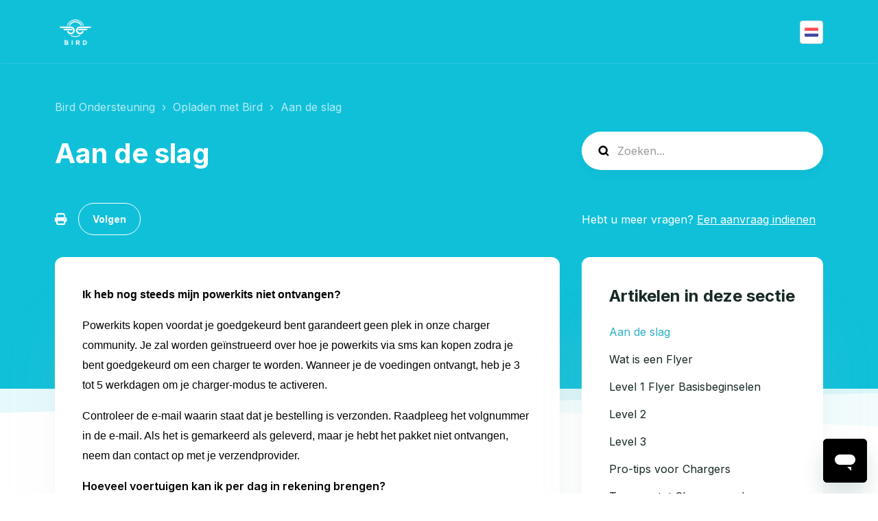

--- FILE ---
content_type: text/html; charset=utf-8
request_url: https://help.bird.co/hc/nl/articles/360015872951-Aan-de-slag
body_size: 11752
content:
<!DOCTYPE html>
<html dir="ltr" lang="nl">
<head>
  <meta charset="utf-8" />
  <!-- v26878 -->


  <title>Aan de slag &ndash; Bird Ondersteuning</title>

  

  <meta name="description" content="Ik heb nog steeds mijn powerkits niet ontvangen? Powerkits kopen voordat je goedgekeurd bent garandeert geen plek in onze charger..." /><meta property="og:image" content="https://help.bird.co/hc/theming_assets/01JEY63F4SA7EWXNX7FGW2SEHR" />
<meta property="og:type" content="website" />
<meta property="og:site_name" content="Bird Ondersteuning" />
<meta property="og:title" content="Aan de slag" />
<meta property="og:description" content="Ik heb nog steeds mijn powerkits niet ontvangen?
Powerkits kopen voordat je goedgekeurd bent garandeert geen plek in onze charger community. Je zal worden geïnstrueerd over hoe je powerkits via sms..." />
<meta property="og:url" content="https://help.bird.co/hc/nl/articles/360015872951-Aan-de-slag" />
<link rel="canonical" href="https://help.bird.co/hc/nl/articles/360015872951-Aan-de-slag">
<link rel="alternate" hreflang="de" href="https://help.bird.co/hc/de/articles/360015872951-Erste-Schritte">
<link rel="alternate" hreflang="en" href="https://help.bird.co/hc/en-us/articles/360015872951-Getting-Started">
<link rel="alternate" hreflang="en-gb" href="https://help.bird.co/hc/en-gb/articles/360015872951-Getting-Started-FAQ-s">
<link rel="alternate" hreflang="en-us" href="https://help.bird.co/hc/en-us/articles/360015872951-Getting-Started">
<link rel="alternate" hreflang="es" href="https://help.bird.co/hc/es/articles/360015872951-C%C3%B3mo-comenzar-Preguntas-frecuentes">
<link rel="alternate" hreflang="es-es" href="https://help.bird.co/hc/es-es/articles/360015872951-PREGUNTAS-FRECUENTES-para-empezar">
<link rel="alternate" hreflang="es-mx" href="https://help.bird.co/hc/es-mx/articles/360015872951-C%C3%B3mo-comenzar-Preguntas-frecuentes">
<link rel="alternate" hreflang="fr" href="https://help.bird.co/hc/fr/articles/360015872951-D%C3%A9marrer">
<link rel="alternate" hreflang="he" href="https://help.bird.co/hc/he/articles/360015872951-%D7%90%D7%99%D7%9A-%D7%9E%D7%AA%D7%97%D7%99%D7%9C%D7%99%D7%9D">
<link rel="alternate" hreflang="it" href="https://help.bird.co/hc/it/articles/360015872951-Domande-frequenti-Guida-introduttiva">
<link rel="alternate" hreflang="nl" href="https://help.bird.co/hc/nl/articles/360015872951-Aan-de-slag">
<link rel="alternate" hreflang="nl-be" href="https://help.bird.co/hc/nl-be/articles/360015872951-Veelgestelde-vragen-Aan-de-slag">
<link rel="alternate" hreflang="pl" href="https://help.bird.co/hc/pl/articles/360015872951-Pierwsze-kroki">
<link rel="alternate" hreflang="pt" href="https://help.bird.co/hc/pt/articles/360015872951-FAQs-sobre-como-come%C3%A7ar">
<link rel="alternate" hreflang="pt-br" href="https://help.bird.co/hc/pt-br/articles/360015872951-Perguntas-Frequentes-Como-come%C3%A7ar">
<link rel="alternate" hreflang="x-default" href="https://help.bird.co/hc/en-us/articles/360015872951-Getting-Started">

  <link rel="stylesheet" href="//static.zdassets.com/hc/assets/application-f34d73e002337ab267a13449ad9d7955.css" media="all" id="stylesheet" />
  <link rel="stylesheet" type="text/css" href="/hc/theming_assets/1957940/114094143232/style.css?digest=40720014537748">

  <link rel="icon" type="image/x-icon" href="/hc/theming_assets/01JEY63F4SA7EWXNX7FGW2SEHR">

    

  <script src="/hc/theming_assets/01JECA6RTWW8FZMYRCMGG9SHXJ"></script>

<script>
<!--  Hide default forms dropdown on the form selection page -->

  window.addEventListener('load', () => {
    const defaultForm = document.querySelector('.lt-new-request-form--form');
    const urlParts = window.location.href.split('/');
    const isFormSubmitted = urlParts[urlParts.length - 1]  === 'requests';
    const hasTicketFormId = window.location.href.indexOf('?ticket_form_id') > -1;

    if (defaultForm && (hasTicketFormId || isFormSubmitted)) {
      defaultForm.classList.remove('is-hidden');
    }
  })

</script>

<meta name="viewport" content="width=device-width, initial-scale=1.0" />
<link rel="preconnect" href="https://fonts.gstatic.com" />






















  <link href="https://fonts.googleapis.com/css2?family=Inter:ital,wght@0,400;0,600;0,700;1,400;1,600;1,700&display=swap"
      rel="stylesheet">











































































  <link href="https://fonts.googleapis.com/css2?family=Inter:ital,wght@0,400;0,600;0,700;1,400;1,600;1,700&display=swap"
      rel="stylesheet">






















































<link rel="stylesheet" href="https://cdnjs.cloudflare.com/ajax/libs/font-awesome/6.2.0/css/all.min.css" integrity="sha512-xh6O/CkQoPOWDdYTDqeRdPCVd1SpvCA9XXcUnZS2FmJNp1coAFzvtCN9BmamE+4aHK8yyUHUSCcJHgXloTyT2A==" crossorigin="anonymous" referrerpolicy="no-referrer" />
<link rel="stylesheet" href="//cdn.jsdelivr.net/gh/highlightjs/cdn-release@10.7.2/build/styles/github.min.css">
<link rel="stylesheet" href="/hc/theming_assets/01JECA01BB8CAX5XZ45YPAR2SJ">

<style>
  .lt-hero-unit__decor {
    display: block;
  }
</style>

<script src="//cdn.jsdelivr.net/npm/jquery@3.6.0/dist/jquery.min.js"></script>
<script src="//cdn.jsdelivr.net/gh/highlightjs/cdn-release@10.7.2/build/highlight.min.js"></script>
<link
  rel="stylesheet"
  href="https://cdn.jsdelivr.net/npm/@fancyapps/ui@5.0/dist/fancybox/fancybox.css"
/>
<script src="https://cdn.jsdelivr.net/npm/@fancyapps/ui@5.0/dist/fancybox/fancybox.umd.js"></script>


<script>
  window.LotusConfig = {  
  icons: {
    default: "",
  }
 };
  LotusConfig.css = {
    activeClass: 'is-active',
    hiddenClass: 'is-hidden'
  };
    LotusConfig.signedIn = false;
  LotusConfig.infoTitle =  "";
  LotusConfig.successTitle =  "";
  LotusConfig.warningTitle =  "";
  LotusConfig.dangerTitle =  "";


  LotusConfig.signedIn = false;
</script>
<script defer src="https://cdn.jsdelivr.net/npm/alpinejs@3.x.x/dist/cdn.min.js"></script>
<script>
  document.addEventListener("alpine:init", () => {
    Alpine.store('mobileMenu', {
      isOpen: false,
    });
  });
</script>
<script src="/hc/theming_assets/01JECA007BTT25V4K960304EKX"></script>
<script src="/hc/theming_assets/01JEC9ZZQF4FYQVZNV6Y0SH551"></script>
<script src="/hc/theming_assets/01JECA010HX6XQVF7JXWHE3VE0"></script>
<script defer src="/hc/theming_assets/01JECA00WQC3EG72WEATKGT66Z"></script>
<script src="/hc/theming_assets/01JECA009A8YNRTDP0JJ22NKV6"></script>
<script src="/hc/theming_assets/01JECA01DV9CN5KRCCY0Q9Z3N7"></script>
<script src="/hc/theming_assets/01JEC9ZZ84E03GX6F4825795NK"></script>
<script src="/hc/theming_assets/01JECA00GQ7D1C618ZB337NZN2"></script>
<script src="/hc/theming_assets/01JECA01DRV47DNW0VPRZPM7EX"></script>
<script src="/hc/theming_assets/01JEC9ZZTH1YSSEENP1NZH2W4K"></script>
<script src="/hc/theming_assets/01JECA6SQ19HPG2SYRSG8N9M9P"></script>


  
</head>
<body class="community-enabled">
  
  
  

  <a class="lt-skip-navigation" tabindex="1" href="#main-content">Overslaan en naar hoofdcontent gaan</a>
<div class="lt-layout">

  <header class="lt-topbar lt-container lt-pb-4 lt-pt-7 lt-py-lg-3 lt-d-print-none" data-topbar>
    <div class="lt-container-inner lt-topbar__wrap lt-d-flex lt-align-items-center lt-justify-content-between lt-w-100 lt-position-relative">
      <div class="lt-d-flex lt-align-items-center">
        <a title="Start" href="/hc/nl">
        <img class="lt-topbar__logo" src="/hc/theming_assets/01JEY63F4SA7EWXNX7FGW2SEHR" alt="Logo">
        </a>
        
      </div>

      <button class="lt-menu-toggle" aria-label="Navigatiemenu in- en uitschakelen" aria-controls="user-nav" type="button"
        x-data="{}" x-bind:aria-expanded="$store.mobileMenu.isOpen" x-bind:class="{'is-active': $store.mobileMenu.isOpen}"
        x-on:click="$store.mobileMenu.isOpen = !$store.mobileMenu.isOpen"
        x-on:keydown.escape="$store.mobileMenu.isOpen = false">
        <span></span>
      </button>

      <nav
        class="lt-topbar__controls lt-d-flex lt-flex-column lt-align-items-start lt-flex-lg-row lt-justify-content-lg-end lt-flex-lg-grow-1 lt-align-items-lg-center"
        id="user-nav" x-data="{}" x-bind:aria-expanded="$store.mobileMenu.isOpen"
        x-bind:class="{'is-active': $store.mobileMenu.isOpen}" x-on:keydown.escape="$store.mobileMenu.isOpen = false">
        <div class="lt-topbar__main-nav lt-flex-lg-grow-1 lt-justify-content-lg-center lt-text-lg-center">
            
            
            
          
        </div>


        <div class="lt-topbar__right">
          

          
          
          

          
          <div class="lt-dropdown language-selector language-selector--flags" aria-haspopup="true">
            <a data-url="/hc/change_language/nl?return_to=%2Fhc%2Fnl%2Farticles%2F360015872951-Aan-de-slag" class="lt-dropdown-toggle topbar__link">
              Nederlands
            </a>
              <span class="lt-dropdown-menu lt-dropdown-menu--topbar" role="menu">
                
                  <a data-url="/hc/change_language/bg?return_to=%2Fhc%2Fbg" href="/hc/change_language/bg?return_to=%2Fhc%2Fbg" dir="ltr" rel="nofollow"
                  role="menuitem">
                    Български
                  </a>
                
                  <a data-url="/hc/change_language/bg-bg?return_to=%2Fhc%2Fbg-bg" href="/hc/change_language/bg-bg?return_to=%2Fhc%2Fbg-bg" dir="ltr" rel="nofollow"
                  role="menuitem">
                    Български (България)
                  </a>
                
                  <a data-url="/hc/change_language/da?return_to=%2Fhc%2Fda" href="/hc/change_language/da?return_to=%2Fhc%2Fda" dir="ltr" rel="nofollow"
                  role="menuitem">
                    Dansk
                  </a>
                
                  <a data-url="/hc/change_language/de?return_to=%2Fhc%2Fde%2Farticles%2F360015872951-Erste-Schritte" href="/hc/change_language/de?return_to=%2Fhc%2Fde%2Farticles%2F360015872951-Erste-Schritte" dir="ltr" rel="nofollow"
                  role="menuitem">
                    Deutsch
                  </a>
                
                  <a data-url="/hc/change_language/en-gb?return_to=%2Fhc%2Fen-gb%2Farticles%2F360015872951-Getting-Started-FAQ-s" href="/hc/change_language/en-gb?return_to=%2Fhc%2Fen-gb%2Farticles%2F360015872951-Getting-Started-FAQ-s" dir="ltr" rel="nofollow"
                  role="menuitem">
                    English (GB)
                  </a>
                
                  <a data-url="/hc/change_language/en-us?return_to=%2Fhc%2Fen-us%2Farticles%2F360015872951-Getting-Started" href="/hc/change_language/en-us?return_to=%2Fhc%2Fen-us%2Farticles%2F360015872951-Getting-Started" dir="ltr" rel="nofollow"
                  role="menuitem">
                    English (US)
                  </a>
                
                  <a data-url="/hc/change_language/es?return_to=%2Fhc%2Fes%2Farticles%2F360015872951-C%25C3%25B3mo-comenzar-Preguntas-frecuentes" href="/hc/change_language/es?return_to=%2Fhc%2Fes%2Farticles%2F360015872951-C%25C3%25B3mo-comenzar-Preguntas-frecuentes" dir="ltr" rel="nofollow"
                  role="menuitem">
                    Español
                  </a>
                
                  <a data-url="/hc/change_language/es-es?return_to=%2Fhc%2Fes-es%2Farticles%2F360015872951-PREGUNTAS-FRECUENTES-para-empezar" href="/hc/change_language/es-es?return_to=%2Fhc%2Fes-es%2Farticles%2F360015872951-PREGUNTAS-FRECUENTES-para-empezar" dir="ltr" rel="nofollow"
                  role="menuitem">
                    Español (España)
                  </a>
                
                  <a data-url="/hc/change_language/es-mx?return_to=%2Fhc%2Fes-mx%2Farticles%2F360015872951-C%25C3%25B3mo-comenzar-Preguntas-frecuentes" href="/hc/change_language/es-mx?return_to=%2Fhc%2Fes-mx%2Farticles%2F360015872951-C%25C3%25B3mo-comenzar-Preguntas-frecuentes" dir="ltr" rel="nofollow"
                  role="menuitem">
                    Español (México)
                  </a>
                
                  <a data-url="/hc/change_language/fi?return_to=%2Fhc%2Ffi" href="/hc/change_language/fi?return_to=%2Fhc%2Ffi" dir="ltr" rel="nofollow"
                  role="menuitem">
                    Suomi
                  </a>
                
                  <a data-url="/hc/change_language/fr?return_to=%2Fhc%2Ffr%2Farticles%2F360015872951-D%25C3%25A9marrer" href="/hc/change_language/fr?return_to=%2Fhc%2Ffr%2Farticles%2F360015872951-D%25C3%25A9marrer" dir="ltr" rel="nofollow"
                  role="menuitem">
                    Français
                  </a>
                
                  <a data-url="/hc/change_language/he?return_to=%2Fhc%2Fhe%2Farticles%2F360015872951-%25D7%2590%25D7%2599%25D7%259A-%25D7%259E%25D7%25AA%25D7%2597%25D7%2599%25D7%259C%25D7%2599%25D7%259D" href="/hc/change_language/he?return_to=%2Fhc%2Fhe%2Farticles%2F360015872951-%25D7%2590%25D7%2599%25D7%259A-%25D7%259E%25D7%25AA%25D7%2597%25D7%2599%25D7%259C%25D7%2599%25D7%259D" dir="rtl" rel="nofollow"
                  role="menuitem">
                    עברית
                  </a>
                
                  <a data-url="/hc/change_language/hr?return_to=%2Fhc%2Fhr" href="/hc/change_language/hr?return_to=%2Fhc%2Fhr" dir="ltr" rel="nofollow"
                  role="menuitem">
                    Hrvatski
                  </a>
                
                  <a data-url="/hc/change_language/it?return_to=%2Fhc%2Fit%2Farticles%2F360015872951-Domande-frequenti-Guida-introduttiva" href="/hc/change_language/it?return_to=%2Fhc%2Fit%2Farticles%2F360015872951-Domande-frequenti-Guida-introduttiva" dir="ltr" rel="nofollow"
                  role="menuitem">
                    Italiano
                  </a>
                
                  <a data-url="/hc/change_language/ja?return_to=%2Fhc%2Fja" href="/hc/change_language/ja?return_to=%2Fhc%2Fja" dir="ltr" rel="nofollow"
                  role="menuitem">
                    日本語
                  </a>
                
                  <a data-url="/hc/change_language/ka?return_to=%2Fhc%2Fka" href="/hc/change_language/ka?return_to=%2Fhc%2Fka" dir="ltr" rel="nofollow"
                  role="menuitem">
                    ქართული
                  </a>
                
                  <a data-url="/hc/change_language/ko?return_to=%2Fhc%2Fko" href="/hc/change_language/ko?return_to=%2Fhc%2Fko" dir="ltr" rel="nofollow"
                  role="menuitem">
                    한국어
                  </a>
                
                  <a data-url="/hc/change_language/nb?return_to=%2Fhc%2Fnb" href="/hc/change_language/nb?return_to=%2Fhc%2Fnb" dir="ltr" rel="nofollow"
                  role="menuitem">
                    Bokmål
                  </a>
                
                  <a data-url="/hc/change_language/nl-be?return_to=%2Fhc%2Fnl-be%2Farticles%2F360015872951-Veelgestelde-vragen-Aan-de-slag" href="/hc/change_language/nl-be?return_to=%2Fhc%2Fnl-be%2Farticles%2F360015872951-Veelgestelde-vragen-Aan-de-slag" dir="ltr" rel="nofollow"
                  role="menuitem">
                    Nederlands (België)
                  </a>
                
                  <a data-url="/hc/change_language/no?return_to=%2Fhc%2Fno" href="/hc/change_language/no?return_to=%2Fhc%2Fno" dir="ltr" rel="nofollow"
                  role="menuitem">
                    Norsk
                  </a>
                
                  <a data-url="/hc/change_language/pl?return_to=%2Fhc%2Fpl%2Farticles%2F360015872951-Pierwsze-kroki" href="/hc/change_language/pl?return_to=%2Fhc%2Fpl%2Farticles%2F360015872951-Pierwsze-kroki" dir="ltr" rel="nofollow"
                  role="menuitem">
                    Polski
                  </a>
                
                  <a data-url="/hc/change_language/pt?return_to=%2Fhc%2Fpt%2Farticles%2F360015872951-FAQs-sobre-como-come%25C3%25A7ar" href="/hc/change_language/pt?return_to=%2Fhc%2Fpt%2Farticles%2F360015872951-FAQs-sobre-como-come%25C3%25A7ar" dir="ltr" rel="nofollow"
                  role="menuitem">
                    Português
                  </a>
                
                  <a data-url="/hc/change_language/pt-br?return_to=%2Fhc%2Fpt-br%2Farticles%2F360015872951-Perguntas-Frequentes-Como-come%25C3%25A7ar" href="/hc/change_language/pt-br?return_to=%2Fhc%2Fpt-br%2Farticles%2F360015872951-Perguntas-Frequentes-Como-come%25C3%25A7ar" dir="ltr" rel="nofollow"
                  role="menuitem">
                    Português do Brasil
                  </a>
                
                  <a data-url="/hc/change_language/sv?return_to=%2Fhc%2Fsv" href="/hc/change_language/sv?return_to=%2Fhc%2Fsv" dir="ltr" rel="nofollow"
                  role="menuitem">
                    Svenska
                  </a>
                
              </span>
          </div>
          
        </div>
      </nav>
    </div>
    <div class="lt-topbar__line"></div>
  </header>

  <div class="lt-layout__main">
    

    
<!-- Start of bird Zendesk Widget script -->
<script id="ze-snippet" src="https://static.zdassets.com/ekr/snippet.js?key=3a18ead4-24ec-4f6e-8e74-a42dac173441"> </script>
<!-- End of bird Zendesk Widget script -->
 



  <main role="main">
    <div class="article" itemscope itemtype="http://schema.org/Article">
  <div class="lt-start-screen-wrap lt-start-screen-wrap--pb lt-container">
    <div class="lt-container-inner">
      <div class="lt-breadcrumbs-wrapper lt-pt-lg-5 lt-pb-lg-4"><ol class="breadcrumbs">
  
    <li title="Bird Ondersteuning">
      
        <a href="/hc/nl">Bird Ondersteuning</a>
      
    </li>
  
    <li title="Opladen met Bird">
      
        <a href="/hc/nl/categories/360000570111-Opladen-met-Bird">Opladen met Bird</a>
      
    </li>
  
    <li title="Aan de slag">
      
        <a href="/hc/nl/sections/115000910931-Aan-de-slag">Aan de slag</a>
      
    </li>
  
</ol>
</div>
      <header class="lt-article__header">
        <div class="lt-row lt-align-items-sm-center lt-mb-4">
          <div
            class="lt-article__search lt-search-box lt-search-box--small lt-search-box--icon lt-mb-4 lt-col-sm-12 lt-col-lg-4 lt-align-self-lg-start lt-d-print-none">
            <form role="search" class="search" data-search="" data-instant="true" autocomplete="off" action="/hc/nl/search" accept-charset="UTF-8" method="get"><input type="hidden" name="utf8" value="&#x2713;" autocomplete="off" /><input type="search" name="query" id="query" placeholder="help_center-search" autocomplete="off" aria-label="help_center-search" /></form>
          </div>
          <div class="lt-article__heading lt-col-sm-12 lt-col-lg-8">
            <h1 class="lt-page__title lt-mb-3 lt-order-md-0">Aan de slag</h1>
            <div class="lt-article__date">
            <!--  
                Bijgewerkt <time datetime="2020-02-14T17:45:10Z" title="2020-02-14T17:45:10Z" data-datetime="relative">14 februari 2020 17:45</time>
               -->
            </div>
          </div>
        </div>
        <div class="lt-row lt-align-items-sm-center lt-mb-8">
          <div class="lt-col-sm-12 lt-col-lg-8">
            <div class="lt-d-sm-flex lt-justify-content-between lt-align-items-center">
              

              <div class="lt-article-subscribe lt-d-flex lt-d-print-none lt-align-items-center">
                
                  <button class="lt-btn lt-btn--print lt-btn--hero lt-me-3" onclick="javascript:print();">
                    <span class="fa-solid fa-print" aria-hidden="true">
                    </span>
                  </button>
                

                
                  <div data-helper="subscribe" data-json="{&quot;item&quot;:&quot;article&quot;,&quot;url&quot;:&quot;/hc/nl/articles/360015872951-Aan-de-slag/subscription.json&quot;,&quot;follow_label&quot;:&quot;Volgen&quot;,&quot;unfollow_label&quot;:&quot;Ontvolgen&quot;,&quot;following_label&quot;:&quot;Volgend&quot;,&quot;can_subscribe&quot;:true,&quot;is_subscribed&quot;:false}"></div>
                
              </div>
            </div>
          </div>
          <div class="lt-col-sm-12 lt-col-lg-4 lt-mt-4 lt-mt-lg-0 lt-article__callout">Hebt u meer vragen? <a href="/hc/nl/requests/new">Een aanvraag indienen</a></div>
        </div>
      </header>
    </div>
    <div class="lt-hero-unit__decor">
      <div class="lt-hero-unit__decor--svg">
        <svg width='1440' height='91'  fill='none' xmlns='http://www.w3.org/2000/svg'>
          <path class="lt-hero-unit__decor--path" width="100%" d='M0 7H1920V91L0 7Z' fill-opacity='0.05'/>
        </svg>
      </div>
      <div class="lt-hero-unit__decor--svg">
        <svg width='1440' height='91'  fill='none' xmlns='http://www.w3.org/2000/svg'>
          <path class="lt-hero-unit__decor--path" width="100%" d='M0 7H1920V0.5L0 43L0 7Z' fill-opacity='0.1'/>
        </svg>
      </div>
    </div>
  </div>

  <div class="lt-container lt-article-page">
    <div class="lt-container-inner">
      <div class="lt-article-container" id="main-content">
        <div class="lt-article-container__column lt-article-container__sidenav">
          <div class="lt-block lt-block--shadow" data-sidenav='{"mobileBreakpoint": 991}'></div>
        </div>
        <div class="lt-article-container__column lt-article-container__article">
          <div class="lt-block lt-p-4 lt-p-lg-6 lt-article__box">
            <div class="lt-article__body rte rte-enhanced" data-article itemprop="articleBody">
              <p><span style="color: #000000; font-family: -apple-system, BlinkMacSystemFont, 'Segoe UI', Helvetica, Arial, sans-serif;"><strong>Ik heb nog steeds mijn powerkits niet ontvangen?</strong></span></p>
<p><span style="color: #000000; font-family: -apple-system, BlinkMacSystemFont, 'Segoe UI', Helvetica, Arial, sans-serif;"><span>Powerkits kopen voordat je goedgekeurd bent garandeert geen plek in onze charger community. Je zal worden geïnstrueerd over hoe je powerkits via sms kan kopen zodra je bent goedgekeurd om een charger te worden.&nbsp;Wanneer je de voedingen ontvangt, heb je 3 tot 5 werkdagen om je charger-modus te activeren.</span></span></p>
<p><span style="color: #000000; font-family: -apple-system, BlinkMacSystemFont, 'Segoe UI', Helvetica, Arial, sans-serif;">Controleer de e-mail waarin staat dat je bestelling is verzonden. Raadpleeg het volgnummer in de e-mail. Als het is gemarkeerd als geleverd, maar je hebt het pakket niet ontvangen, neem dan contact op met je verzendprovider.&nbsp;</span></p>
<p><span class="wysiwyg-color-black"><strong>Hoeveel voertuigen kan ik per dag in rekening brengen?</strong></span></p>
<p>Je Taaklimiet geeft de maximale voertuigcapaciteit aan die je gedurende één dag kan vangen, opladen en vrijlaten. Je persoonlijke taaklimiet wordt gewijzigd op basis van de algehele contractuele naleving als Flyer.</p>
<p><span class="wysiwyg-color-black"><strong>Wanneer kan ik voertuigen vangen?</strong></span></p>
<p>Voertuigen zijn gedurende de dag beschikbaar om te vangen, zolang ze op de Charger-kaart verschijnen.</p>
<p><span class="wysiwyg-color-black"><strong>Kan ik voertuigen vangen en dezelfde dag vrijlaten? </strong></span></p>
<p><span class="wysiwyg-color-black">Voertuigen zijn gedurende de dag beschikbaar om te vangen, zolang ze op de Charger-kaart verschijnen. Ongeacht wanneer het voertuig wordt gevangen, raden we Chargers aan om hun voertuigen vast te houden tot de volgende ochtend om 7 uur 's ochtends.</span></p>
<p><strong><span class="wysiwyg-color-black">Hoeveel kost het om voertuigen thuis volledig op te laden?</span></strong></p>
<p><span>Afhankelijk van de elektriciteitstarieven in de omgeving, kunnen de gemiddelde kosten voor het volledig opladen van een voertuig variëren van $ 0,08 - $ 0,25 (€ 0,07 - € 0,23). Het opladen van een voertuig kost tussen 0,3-0,5 kWh voor een volledige lading, afhankelijk van het voertuig. </span></p>
<p><span class="wysiwyg-color-black"><strong>Hoe werken betalingen?</strong></span></p>
<p>We verwerken betalingen via directe storting op dezelfde dag voor alle voertuigen die voor 7:00 uur worden vrijgelaten. Alle voertuigen die na 07:00 uur worden vrijgelaten, kosten een extra dag de tijd. Hoewel we dezelfde dag betaling initiëren, kan het 1-3 werkdagen duren voordat de betaling op je account wordt gestort, afhankelijk van je bankinstelling.</p>
<p><strong>In Warschau worden</strong> Flyers één keer per week betaald voor alle taken die in de voorgaande week zijn uitgevoerd.<br><strong>In Tel Aviv worden</strong> Flyers eens in de twee weken betaald voor alle taken die in de afgelopen twee weken zijn uitgevoerd.</p>
<p><strong>Om de betaling op dezelfde dag te kunnen starten, moeten chargers hun voertuig(en) vrijlaten:</strong><br><br>1) Voor 7 uur ‘s ochtends<br>2) Met ten minste 95% batterij bij het vrijlaten<br><br>Je kunt mogelijk een probleem ondervinden met de betaling als er aan een of beide van de bovenstaande vereisten niet is voldaan. Als je niet aan deze vereisten voldoet, kan dit ertoe leiden dat ons systeem slechts gedeeltelijk betaalt.<br><br>Als je Birds op vrijdag, zaterdag of zondag hebt vrijgelaten kan de betaling pas op de volgende maandag tot en met woensdag gedaan worden. Daarnaast kan er een kleine vertraging in de betalingen plaatsvinden als voertuigen zijn vrijgelaten tijdens een vakantie of tijdens een vakantieweekend.
</p><p><span><strong>*In Israël en Polen:</strong> Betalingen worden respectievelijk elke twee weken en elke week verwerkt.</span></p>
<p><strong>Wat zijn speciale taken?</strong></p>
<p>Speciale taken zijn een nieuw taaktype dat alleen beschikbaar is voor Level 3 Flyers in bepaalde markten. Deze taken hebben hogere uitbetalingen en vereisen Flyers om voertuigen te vangen, op te laden of opnieuw in balans te brengen, en vervolgens vrij te laten.</p>
<p>Voor meer informatie over:&nbsp;<a href="https://help.bird.co/hc/en-us/articles/360031440451-Special-Tasks" target="_self">Speciale taken</a><span class="wysiwyg-color-black"><span></span></span></p>
<p>&nbsp;</p>
<p><span class="wysiwyg-color-black"><strong>Hoe groot zijn de elektrische steppen?</strong></span></p>
<p><span>Elektrische steppen wegen meestal 10 tot 15 kilo. </span></p>
<p><span class="wysiwyg-color-black"><strong>Kunnen de voertuigen gevouwen worden?</strong></span></p>
<p><span> Nee. Onze voertuigen hebben een vast frame om het dagelijks gebruik te weerstaan. </span></p>
<p><span><strong>Meer hulp nodig?</strong> </span></p>
<p><span>Bekijk onze artikelen over de basisbeginselen van Flyers: </span></p>
<p><span class="wysiwyg-color-black"><a href="https://help.bird.co/hc/en-us/articles/360005173131-How-to-Release" target="_self">Hoe voertuigen vrij te laten<br></a></span><span class="wysiwyg-color-black"><a href="https://help.bird.co/hc/en-us/articles/360005173051-How-to-Charge-Vehicles" target="_self">Hoe voertuigen op te laden<br></a></span><span class="wysiwyg-color-black"><a href="https://help.bird.co/hc/en-us/articles/360015618712-How-to-Capture-Vehicles" target="_self">Hoe voertuigen te vangen<br></a></span><span class="wysiwyg-color-black"><a href="https://help.bird.co/hc/en-us/articles/360026288371-How-to-Filter-Vehicles" target="_self">Hoe voertuigen te filteren<br></a></span><span class="wysiwyg-color-black"><a href="https://help.bird.co/hc/en-us/articles/360005118052-How-to-Find-Vehicles" target="_self">Hoe voertuigen te vinden<br></a><a href="https://help.bird.co/hc/en-us/articles/360015814091-Handling-Damaged-Vehicles" target="_self">Hoe beschadigde voertuigen te verwerken</a></span></p>
<p>&nbsp;</p>
<p>&nbsp;</p>
            </div>
        
            

            <div data-prevnext></div>
          </div>
        </div>

        <div class="lt-article-container__column lt-article-container__toc lt-d-print-none">
          <div data-toc='{"mobileBreakpoint": 991}'></div>
        </div>

        
        <div class="lt-article-container__column lt-article-container__sidebar lt-d-print-none">
          <section class="lt-section-articles lt-py-4 lt-py-lg-6">
            <h3 class="lt-section-articles__title lt-fs-3 lt-px-6 lt-mb-3">Artikelen in deze sectie</h3>
            <ul class="lt-section-articles__list lt-my-0">
              
              <li class="lt-section-articles__item lt-px-6 lt-py-2">
                <a href="/hc/nl/articles/360015872951-Aan-de-slag"
                  class="lt-section-articles__link is-active">Aan de slag</a>
              </li>
              
              <li class="lt-section-articles__item lt-px-6 lt-py-2">
                <a href="/hc/nl/articles/360038710212-Wat-is-een-Flyer"
                  class="lt-section-articles__link ">Wat is een Flyer</a>
              </li>
              
              <li class="lt-section-articles__item lt-px-6 lt-py-2">
                <a href="/hc/nl/articles/360038377252-Level-1-Flyer-Basisbeginselen"
                  class="lt-section-articles__link ">Level 1 Flyer Basisbeginselen</a>
              </li>
              
              <li class="lt-section-articles__item lt-px-6 lt-py-2">
                <a href="/hc/nl/articles/360038377612-Level-2"
                  class="lt-section-articles__link ">Level 2</a>
              </li>
              
              <li class="lt-section-articles__item lt-px-6 lt-py-2">
                <a href="/hc/nl/articles/360038377692-Level-3"
                  class="lt-section-articles__link ">Level 3</a>
              </li>
              
              <li class="lt-section-articles__item lt-px-6 lt-py-2">
                <a href="/hc/nl/articles/360027195532-Pro-tips-voor-Chargers"
                  class="lt-section-articles__link ">Pro-tips voor Chargers</a>
              </li>
              
              <li class="lt-section-articles__item lt-px-6 lt-py-2">
                <a href="/hc/nl/articles/360005116312-Toegang-tot-Charger-modus"
                  class="lt-section-articles__link ">Toegang tot Charger-modus</a>
              </li>
              
              <li class="lt-section-articles__item lt-px-6 lt-py-2">
                <a href="/hc/nl/articles/360010995151-Word-een-Flyer"
                  class="lt-section-articles__link ">Word een Flyer</a>
              </li>
              
              <li class="lt-section-articles__item lt-px-6 lt-py-2">
                <a href="/hc/nl/articles/360027861612-Community-modus"
                  class="lt-section-articles__link ">Community-modus</a>
              </li>
              
            </ul>
            
          </section>
        </div>
        
      </div>
    </div>
  </div>
</div>

<div class="lt-container lt-bg-light lt-py-4 lt-d-print-none">
  <div class="lt-container-inner">
    <footer class="lt-text-center lt-text-md-start lt-py-3">
      
      <div class="lt-row lt-lg-8">
        <div class="lt-article-vote lt-col-md-5 lt-mb-6 lt-lg-0">
          <div class="lt-article-vote__question lt-fs-4 lt-mb-4">Was dit artikel nuttig?</div>
          <div class="lt-article-vote__controls ">
            <button type="button" class="lt-article-vote__item lt-article-vote__item--up lt-me-1" data-helper="vote" data-item="article" data-type="up" data-id="360015872951" data-upvote-count="1449" data-vote-count="1686" data-vote-sum="1212" data-vote-url="/hc/nl/articles/360015872951/vote" data-value="null" data-label="Aantal gebruikers dat dit nuttig vond: 1449 van 1686" data-selected-class="lt-article-vote__item--voted" aria-label="Dit artikel was nuttig" aria-pressed="false">Ja</button>
            <button type="button" class="lt-article-vote__item lt-article-vote__item--down lt-ms-1" data-helper="vote" data-item="article" data-type="down" data-id="360015872951" data-upvote-count="1449" data-vote-count="1686" data-vote-sum="1212" data-vote-url="/hc/nl/articles/360015872951/vote" data-value="null" data-label="Aantal gebruikers dat dit nuttig vond: 1449 van 1686" data-selected-class="lt-article-vote__item--voted" aria-label="Dit artikel was niet nuttig" aria-pressed="false">Nee</button>
          </div>
          <small class="lt-article-vote__count lt-mt-4">
            <span class="lt-article-vote-label" data-helper="vote" data-item="article" data-type="label" data-id="360015872951" data-upvote-count="1449" data-vote-count="1686" data-vote-sum="1212" data-vote-url="/hc/nl/articles/360015872951/vote" data-value="null" data-label="Aantal gebruikers dat dit nuttig vond: 1449 van 1686">Aantal gebruikers dat dit nuttig vond: 1449 van 1686</span>
          </small>
        </div>
        
        
      </div>
    </footer>

    <div id="footer-submit-ticket">
      <article class="lt-footer-submit-ticket lt-block lt-block--shadow lt-mb-3 lt-mb-md-5 lt-pt-7 lt-pb-8 lt-px-4 lt-d-md-flex lt-justify-content-md-between lt-pt-md-8 lt-pb-md-9 lt-px-md-8 lt-mt-md-5">
        <div class="lt-footer-submit-ticket__illustration lt-order-md-2">
          <img src="/hc/theming_assets/01JHNBS6QPM7D2888AMSGNYS9S" class="lt-footer-submit-ticket__img">
        </div>
        <div class="lt-footer-submit-ticket__text lt-mt-5 lt-order-md-1x lt-mt-md-0 lt-d-md-flex lt-flex-md-column lt-justify-content-md-between">
          <div class="lt-footer-submit-ticket__heading lt-flex-md-grow-1">
            <h3 class="lt-footer-submit-ticket__title lt-fs-2 lt-mb-3">
              
                Neem contact op
              
            </h3>
            <span class="lt-footer-submit-ticket__descr lt-d-inline-block lt-mb-7">
              
                Heb je nog vragen? Als je niet vond wat je zocht, kun je een aanvraag sturen via ons contactformulier.
              
            </span>
          </div>
          <a class="lt-footer-submit-ticket__link lt-btn lt-btn--primary" href="/hc/nl/requests/new">Een aanvraag indienen</a>
        </div>
      </article>
    </div>

    
  </div>
</div>


</div>

  </main>

  </div>
<footer class="lt-footer lt-container lt-py-8 lt-d-print-none">
  <div class="lt-container-inner lt-d-flex lt-flex-column lt-flex-sm-row lt-justify-content-between lt-align-items-center">
    <div class="lt-footer__copyright copyright lt-mb-4 lt-mb-sm-0">
      <p>&copy; Bird Ondersteuning</p>
      
    </div>
    <div>
      
      
      
      
      
    </div>
  </div>
</footer>
</div>

<button class="lt-scroll-to-top fa-solid fa-angle-up lt-d-print-none lt-p-0 lt-d-none lt-d-md-flex lt-justify-content-center lt-align-items-center" data-scroll-to-top>
  <div class="sr-only">Terug naar boven</div>
</button>


<div hidden data-lt-i18n-dictionary>
  <div data-lt-i18n="search_placeholder">Zoeken...
  </div>
</div>

<script>
  var $ltDictionary = $('[data-lt-i18n-dictionary]');
  $('[role="search"] input[type="search"]').each(function (index, el) {
    $(el).attr('placeholder', $ltDictionary.find('[data-lt-i18n="search_placeholder"]').html());
  });
</script>


<div class="lt-backdrop" x-data="" x-bind:class="{'is-active': $store.mobileMenu.isOpen}"
  x-on:click="$store.mobileMenu.isOpen = false">
</div>


  <div data-custom-blocks-data hidden>
    <div data-field="url">
      
        
          
        
      
    </div>
    <div data-field="imageUrl">/hc/theming_assets/01JECA04054MBV0XA5M5NJZ3C3</div>
    <div data-field="title">
      
        
      
    </div>
    <div data-field="text">
      
        
      
    </div>
  </div>



  <div data-custom-blocks-data hidden>
    <div data-field="type">custom</div>
    <div data-field="url">
      
        
          
        
      
    </div>
    <div data-field="imageUrl">/hc/theming_assets/01JECA04AAT8T6HXTTH5473329</div>
    <div data-field="title">
      
        
      
    </div>
    <div data-field="text">
      
        
      
    </div>
  </div>



  <div data-custom-blocks-data hidden>
    <div data-field="type">community</div>
    <div data-field="url">
      
        /hc/nl/community/topics
      
    </div>
    <div data-field="imageUrl">/hc/theming_assets/01JECA04K3YXP1DZ0MDJHVWQ5P</div>
    <div data-field="title">
      
        
      
    </div>
    <div data-field="text">
      
        
      
    </div>
  </div>







<div hidden data-popular-searches>
  
    parkeren, rit beëindigen, ritpas, terugbetaling
  
</div>
<script src="/hc/theming_assets/01JEC9ZZXSKZ9Z8AJDJSWAA4A9"></script>
<script src="/hc/theming_assets/01JECA013J6GX520P1YTNMHWW2"></script>
<script src="/hc/theming_assets/01JECA00S1M0JACQ71JTF4X9EE"></script>
<script src="/hc/theming_assets/01JECA00RSPWF7ECER8G1E2M36"></script>


  <!-- / -->

  
  <script src="//static.zdassets.com/hc/assets/nl.332c0df15a6f6c793243.js"></script>
  

  <script type="text/javascript">
  /*

    Greetings sourcecode lurker!

    This is for internal Zendesk and legacy usage,
    we don't support or guarantee any of these values
    so please don't build stuff on top of them.

  */

  HelpCenter = {};
  HelpCenter.account = {"subdomain":"bird","environment":"production","name":"Bird"};
  HelpCenter.user = {"identifier":"da39a3ee5e6b4b0d3255bfef95601890afd80709","email":null,"name":"","role":"anonymous","avatar_url":"https://assets.zendesk.com/hc/assets/default_avatar.png","is_admin":false,"organizations":[],"groups":[]};
  HelpCenter.internal = {"asset_url":"//static.zdassets.com/hc/assets/","web_widget_asset_composer_url":"https://static.zdassets.com/ekr/snippet.js","current_session":{"locale":"nl","csrf_token":null,"shared_csrf_token":null},"usage_tracking":{"event":"article_viewed","data":"[base64]--f0688b8b81e2495450e2e0c4cb985a25ace1acc1","url":"https://help.bird.co/hc/activity"},"current_record_id":"360015872951","current_record_url":"/hc/nl/articles/360015872951-Aan-de-slag","current_record_title":"Aan de slag","current_text_direction":"ltr","current_brand_id":114094143232,"current_brand_name":"Bird","current_brand_url":"https://bird.zendesk.com","current_brand_active":true,"current_path":"/hc/nl/articles/360015872951-Aan-de-slag","show_autocomplete_breadcrumbs":true,"user_info_changing_enabled":false,"has_user_profiles_enabled":true,"has_end_user_attachments":true,"user_aliases_enabled":true,"has_anonymous_kb_voting":true,"has_multi_language_help_center":true,"show_at_mentions":true,"embeddables_config":{"embeddables_web_widget":false,"embeddables_help_center_auth_enabled":false,"embeddables_connect_ipms":false},"answer_bot_subdomain":"static","gather_plan_state":"subscribed","has_article_verification":true,"has_gather":true,"has_ckeditor":false,"has_community_enabled":true,"has_community_badges":true,"has_community_post_content_tagging":false,"has_gather_content_tags":true,"has_guide_content_tags":true,"has_user_segments":true,"has_answer_bot_web_form_enabled":true,"has_garden_modals":false,"theming_cookie_key":"hc-da39a3ee5e6b4b0d3255bfef95601890afd80709-2-preview","is_preview":false,"has_search_settings_in_plan":true,"theming_api_version":2,"theming_settings":{"toggle_translations":true,"body_bg":"#fff","color_bg_secondary":"#F2F2F2","brand_primary":"rgba(255, 84, 54, 1)","brand_primary_inverse":"#fff","text_color":"#172926","border_color":"#eceeef","text_light_color":"#555D5C","link_color":"rgba(44, 175, 196, 1)","brand_info":"rgba(38, 204, 240, 1)","brand_success":"rgba(5, 130, 187, 1)","brand_warning":"#DB8709","brand_danger":"#C70606","font_size_base":"16px","heading_font":"'Inter', sans-serif","heading_font_weight":"700","font_family_base":"'Inter', sans-serif","line_height_base":"1.5","logo":"/hc/theming_assets/01JEY63F4SA7EWXNX7FGW2SEHR","logo_height":"60px","favicon":"/hc/theming_assets/01JEY63F4SA7EWXNX7FGW2SEHR","border_width":"2px","border_radius_base":"4px","border_radius_lg":"16px","block_icon":"/hc/theming_assets/01JEY63F4SA7EWXNX7FGW2SEHR","block_text_color":"#fff","block_1_bg":"rgba(18, 181, 217, 1)","block_2_bg":"rgba(18, 181, 217, 1)","block_3_bg":"rgba(18, 181, 217, 1)","topbar_bg":"rgba(16, 192, 217, 1)","topbar_text_color":"#fff","topbar_link_color":"#fff","show_help_center_name":false,"help_center_name":"Help Center","show_category_menu":false,"show_sign_in":false,"show_submit_a_request":false,"topbar_link_1_toggle":false,"topbar_link_1_title":"Bird","topbar_link_1_url":"www.bird.co","topbar_link_2_toggle":false,"topbar_link_2_title":"Topics","topbar_link_2_url":"#link2","topbar_link_3_toggle":false,"topbar_link_3_title":"FAQ","topbar_link_3_url":"#link3","footer_bg":"rgba(38, 204, 240, 1)","footer_text_color":"#fff","footer_link_color":"#fff","footer_social_link_color":"#fff","toggle_footer_creator_text":false,"footer_social_icon_height":"16px","show_faq_block":false,"faq_title":"FAQ","show_info_block":false,"toggle_custom_blocks":false,"category_tree_type":"boxes","toggle_promoted_articles":true,"promoted_articles_type":"list","toggle_contact_boxes":false,"toggle_bottom_cta":false,"toggle_recent_activities":false,"categories_per_line":3,"promoted_articles_per_line":3,"hero_unit_text_color":"#fff","use_hero_unit_image":true,"hero_unit_mask_bg":"rgba(243, 246, 246, 0.02)","hero_homepage_image":"/hc/theming_assets/01JT65ZTNEBS78EC2B4HBPDG6E","hero_text_welcome":"help_center-welcome_to_the_bird_support_center","hero_title":"help_center-how_can_we_help_you_today","hero_description":"help_center-search_our_knowledge_base","search_placeholder":"help_center-search","show_hero_unit_button":true,"show_popular_searches":true,"show_bottom_decor":true,"popular_searches_label":"help_center-common_topics","popular_searches_keywords":"help_center-common_searches","info_block_title":"Information","info_block_text":"COVID-19 might have sent us home, but we are still there for you via email and chat. Delivery info COVID-19 Your parcel will arrive on time. All orders can be processed normally. The highest hygiene standards apply in our warehouse as well as at delivery. This also applies to your package and the products you order.","custom_blocks_per_line":4,"custom_blocks_title":"rider_getting_started","custom_blocks_icon_size":"2rem","custom_block_1_type":"custom","custom_block_1_icon":"/hc/theming_assets/01JECA04054MBV0XA5M5NJZ3C3","custom_block_1_title":"FAQ","custom_block_1_text":"Questions about Lotus Themes products and services","custom_block_1_url":"#","custom_block_2_type":"custom","custom_block_2_icon":"/hc/theming_assets/01JECA04AAT8T6HXTTH5473329","custom_block_2_title":"Guides","custom_block_2_text":"Instructions related to themes installation and usage","custom_block_2_url":"#","custom_block_3_type":"community","custom_block_3_icon":"/hc/theming_assets/01JECA04K3YXP1DZ0MDJHVWQ5P","custom_block_3_title":"Community","custom_block_3_text":"Join discussions with other users","custom_block_3_url":"#","custom_block_4_type":"hidden","custom_block_4_icon":"/hc/theming_assets/01JECA04WFJDX05JDRR4GJKK1A","custom_block_4_title":"Hidden","custom_block_4_text":"Custom block text","custom_block_4_url":"#","custom_block_5_type":"hidden","custom_block_5_icon":"/hc/theming_assets/01JECA055HSQXMR7HY5N8TTXEM","custom_block_5_title":"Hidden","custom_block_5_text":"Custom block text","custom_block_5_url":"#","custom_block_6_type":"hidden","custom_block_6_icon":"/hc/theming_assets/01JECA05EYN61VM4H94KKEKZXZ","custom_block_6_title":"Hidden","custom_block_6_text":"Custom block text","custom_block_6_url":"#","bottom_cta_title":"help_center-get_in_touch","bottom_cta_subtitle":"help_center-still_have_questions","bottom_cta_image":"/hc/theming_assets/01JHNBS6QPM7D2888AMSGNYS9S","contact_boxes_title":"More Resources","contact_boxes_per_line":3,"contact_boxes_icon_size":"2rem","contact_box_1_toggle":false,"contact_box_1_link_toggle":true,"contact_box_1_url":"#","contact_box_1_icon":"/hc/theming_assets/01JECA0654C98XBC37AT25K4PZ","contact_box_1_title":"Register your product","contact_box_1_text":"You can get support that’s tailored to you, owner exclusives and more","contact_box_2_toggle":true,"contact_box_2_link_toggle":true,"contact_box_2_url":"#","contact_box_2_icon":"/hc/theming_assets/01JECA06GBRBJ3FW40ZMTCZDS8","contact_box_2_title":"Our helpline hours:","contact_box_2_text":"8:00am - 8:00pm CST Monday to Friday; 9:00am - 6:00pm CST Saturday","contact_box_3_toggle":true,"contact_box_3_link_toggle":true,"contact_box_3_url":"#","contact_box_3_icon":"/hc/theming_assets/01JECA06VHVER2HDY3FY974ZAK","contact_box_3_title":"Follow us on Twitter","contact_box_3_text":"Get the latest news and updates first","contact_box_4_toggle":false,"contact_box_4_link_toggle":true,"contact_box_4_url":"#","contact_box_4_icon":"/hc/theming_assets/01JECA0764WSMJDF99M4PY1KJJ","contact_box_4_title":"Youtube Support","contact_box_4_text":"For how-to and support videos please visit our channel","toggle_facebook_icon":false,"facebook_url":"https://facebook.com","toggle_twitter_icon":false,"twitter_url":"https://twitter.com","toggle_youtube_icon":false,"youtube_url":"https://youtube.com","toggle_linkedin_icon":false,"linkedin_url":"https://linkedin.com","toggle_instagram_icon":false,"instagram_url":"https://www.instagram.com/","beautify_article":true,"info_title":"Note","success_title":"Success","warning_title":"Warning","danger_title":"Danger","show_articles_in_section":true,"show_article_author":false,"show_article_comments":false,"show_follow_article":true,"show_print_article":true,"show_article_sharing":false,"show_article_boxes":false,"article_box_1_toggle":false,"article_box_1_link_toggle":true,"article_box_1_url":"#","article_box_1_icon":"/hc/theming_assets/01JEY63F4SA7EWXNX7FGW2SEHR","article_box_1_title":"Register your product","article_box_1_text":"You can get support that’s tailored to you, owner exclusives and more","article_box_2_toggle":false,"article_box_2_link_toggle":true,"article_box_2_url":"#","article_box_2_icon":"/hc/theming_assets/01JECA06GBRBJ3FW40ZMTCZDS8","article_box_2_title":"Our helpline hours:","article_box_2_text":"8:00am - 8:00pm CST Monday to Friday; 9:00am - 6:00pm CST Saturday","article_box_3_toggle":false,"article_box_3_link_toggle":true,"article_box_3_url":"#","article_box_3_icon":"/hc/theming_assets/01JECA06VHVER2HDY3FY974ZAK","article_box_3_title":"Follow us on Twitter","article_box_3_text":"Get the latest news and updates first","article_box_4_toggle":false,"article_box_4_link_toggle":true,"article_box_4_url":"#","article_box_4_icon":"/hc/theming_assets/01JECA0764WSMJDF99M4PY1KJJ","article_box_4_title":"Youtube Support","article_box_4_text":"Fow how-to and support videos please visit our channel","show_follow_section":true,"show_follow_community_post":false,"show_print_post":false,"show_community_post_sharing":false,"show_follow_community_topic":false,"new_request_tip_background":"#f3fafc","new_request_tip_text":"ticket_form_-_select_form_text","request_list_beta":false},"has_pci_credit_card_custom_field":true,"help_center_restricted":false,"is_assuming_someone_else":false,"flash_messages":[],"user_photo_editing_enabled":true,"user_preferred_locale":"en-us","base_locale":"nl","login_url":"https://bird.zendesk.com/access?brand_id=114094143232\u0026return_to=https%3A%2F%2Fhelp.bird.co%2Fhc%2Fnl%2Farticles%2F360015872951-Aan-de-slag","has_alternate_templates":true,"has_custom_statuses_enabled":true,"has_hc_generative_answers_setting_enabled":true,"has_generative_search_with_zgpt_enabled":false,"has_suggested_initial_questions_enabled":false,"has_guide_service_catalog":true,"has_service_catalog_search_poc":false,"has_service_catalog_itam":false,"has_csat_reverse_2_scale_in_mobile":false,"has_knowledge_navigation":false,"has_unified_navigation":false,"has_unified_navigation_eap_access":false,"has_csat_bet365_branding":false,"version":"v26878","dev_mode":false};
</script>

  
  
  <script src="//static.zdassets.com/hc/assets/hc_enduser-682eda7708c76e29eff22c6702975daf.js"></script>
  <script type="text/javascript" src="/hc/theming_assets/1957940/114094143232/script.js?digest=40720014537748"></script>
  
</body>
</html>

--- FILE ---
content_type: text/javascript; charset=utf-8
request_url: https://help.bird.co/hc/theming_assets/1957940/114094143232/script.js?digest=40720014537748
body_size: -107
content:
$(document).ready(function() {
    function getQueryParam(param) {
        let params = new URLSearchParams(window.location.search);
        return params.get(param);
    }

    let source = getQueryParam('source');
    
    if (source) {
        localStorage.setItem('zendesk_source', source);
    }

    // Check if we are on the ticket form page
    if (window.location.pathname.includes('/requests/new')) {
        let storedSource = localStorage.getItem('zendesk_source');
        if (storedSource) {
            $('input#request_custom_field_35561520020756').val(storedSource);
        }
    }
});


--- FILE ---
content_type: application/javascript
request_url: https://help.bird.co/hc/theming_assets/01JECA009A8YNRTDP0JJ22NKV6
body_size: -79
content:
/* eslint no-unused-vars: ["error", { "args": "none" }] */
// eslint-disable-next-line func-names
(function ($, window, document) {
  function getPrefersReducedMotion() {
    const QUERY = '(prefers-reduced-motion: reduce)';
    const mediaQueryList = window.matchMedia(QUERY);
    const prefersReducedMotion = mediaQueryList.matches;
    return prefersReducedMotion;
  }
  const HeroUnit = {
    init() {
      this.cacheElements();

      if (this.$heroUnit.length) {
        this.bindEvents();
      }
    },
    cacheElements() {
      this.$window = $(window);
      this.$heroUnit = $('[data-hero-unit]');
      this.$heroUnitBg = this.$heroUnit.find('[data-hero-bg]');
    },
    bindEvents() {
      this.$window.on('scroll', this.handleScroll.bind(this));
      this.$heroUnit.find('#query').focus();
    },
    handleScroll() {
      const scrolled = this.$window.scrollTop();

      this.$heroUnitBg.css({
        '-moz-transform': `translate3d(0px,${scrolled / -3}px, 0px)`,
        '-webkit-transform': `translate3d(0px,${scrolled / -3}px, 0px)`,
        transform: `translate3d(0px,${scrolled / -3}px, 0px)`,
      });
    },
  };

  $(() => {
    if (!getPrefersReducedMotion()) {
      HeroUnit.init();
    }
  });
}(jQuery, window, document));


--- FILE ---
content_type: application/javascript
request_url: https://help.bird.co/hc/theming_assets/01JECA00WQC3EG72WEATKGT66Z
body_size: 9272
content:
/**
 * Replace SVG image to inline SVG code
 */
function inlineSVGImages() {
  [
    ...document.querySelectorAll(
      'img.custom-block__image, [data-svg][src$=".svg"]',
    ),
  ].forEach((image) => {
    fetch(image.getAttribute('src')).then((response) => {
      response.text().then((data) => {
        // Parse the SVG as HTML
        const parser = new DOMParser();
        const svg = parser.parseFromString(
          data,
          'image/svg+xml',
        ).documentElement;

        // Add the classes from the original image to the SVG.
        svg.classList = image.classList;
        svg.removeAttribute('xmlns:a');
        image.insertAdjacentHTML('beforebegin', svg.outerHTML);
        image.hidden = true;
      });
    });
  });
}

/**
 * Fix animate Font Awesome icons SVG
 */
function initFixForAnimatedIcons() {
  const animatedIcons = document.querySelectorAll('.fa-spin');
  if (!animatedIcons.length) return;
  animatedIcons.forEach((el) => {
    el.textContent = '';
  });
}

function initAccordions() {
  /* Create accordions from the old markup for the backwards compatibility */
  let accordionCounter = 0;

  function getSlug(string) {
    return string
      .trim()
      .toLowerCase()
      .replace(/[^a-zA-Z0-9]/g, ' ')
      .replace(/[\s]+/g, '-');
  }

  function getAccordionTemplate(item, i) {
    const id = Math.random().toString(16).slice(2);
    const slug = `${getSlug(item.title)}-${i}`;
    const accordion = document.createElement('details-accordion');
    accordion.classList.add('accordion__item');
    accordion.setAttribute('slug', slug);
    accordion.setAttribute('id', `Accordion-${id}`);
    accordion.innerHTML = `
        <details>
           <summary class="accordion__summary" aria-expanded="false" id="Accordion-${slug}">
           <span class="accordion__summary-wrapper">
            ${item.title}
            <svg class="lt-icon" width="16" height="16" viewBox="0 0 16 16" fill="none" xmlns="http://www.w3.org/2000/svg">
             <path d="M13 5.5L8 10.5L3 5.5" stroke="currentColor" stroke-width="1.5" stroke-linecap="round" stroke-linejoin="round"/>
            </svg>
           </summary>
           <div class="accordion__content" id="AccordionContent-${id}" role="region" aria-labelledby="AccordionSummary--${id}">${item.content}</div>
         </details>
      `;
    return accordion;
  }

  const oldAccordionElements = document.querySelectorAll('.accordion__item');
  if (oldAccordionElements.length) {
    oldAccordionElements.forEach((el) => {
      accordionCounter++;
      const title = el.querySelector('.accordion__item-title').textContent;
      const content = el.querySelector('.accordion__item-content').innerHTML;

      const item = {
        title,
        content,
      };

      el.replaceWith(getAccordionTemplate(item, accordionCounter));
    });
  }

  const accordionElements = document.querySelectorAll('.js-accordions');

  if (!accordionElements.length) return;
  accordionElements.forEach((el) => {
    const container = document.createElement('div');
    container.classList.add('accordion');
    if (el.classList.contains('colored')) container.classList.add('colored');
    if (el.classList.contains('stroke')) container.classList.add('stroke');
    if (el.classList.contains('neutral')) container.classList.add('neutral');
    if (el.classList.contains('colored-title')) container.classList.add('colored-title');

    Array.from(el.children).forEach((child, i) => {
      accordionCounter++;
      const item = {
        content: child.innerHTML,
        title: child.getAttribute('title') || `Toggle ${i}`,
      };
      container.appendChild(getAccordionTemplate(item, accordionCounter));
    });
    el.replaceWith(container);
  });
}

function initTabs() {
  function getTabTemplate(item) {
    return `
      <tab-item class="tabs-link" role="heading" slot="tab">${item.title}</tab-item>
      <tab-panel class="tab" role="region" slot="panel">${item.content}</tab-panel>
   `;
  }

  /* Create tabs from the old markup for the backwards compatibility */
  const oldTabElements = document.querySelectorAll('.tabs');
  if (oldTabElements.length) {
    oldTabElements.forEach((el) => {
      const tabsComponent = document.createElement('tabs-component');
      tabsComponent.classList.add('tabs');

      const tabMenuItems = el.querySelectorAll('.tabs-link');
      const tabPanels = el.querySelectorAll('.tab');
      const tabData = [];
      tabMenuItems.forEach((tabMenuItem, i) => {
        const tabDataElement = {
          title: tabMenuItem.textContent,
          content: tabPanels[i].innerHTML,
        };
        tabData.push(tabDataElement);
      });

      const tabTemplate = tabData.map((item) => getTabTemplate(item)).join('');
      tabsComponent.innerHTML = tabTemplate;
      el.replaceWith(tabsComponent);
    });
  }

  const tabElements = document.querySelectorAll('.js-tabs');

  if (!tabElements.length) return;
  tabElements.forEach((el) => {
    const tabsComponent = document.createElement('tabs-component');
    const tabContent = [].slice
      .call(el.children)
      .map((child, i) => ({
        content: child.innerHTML,
        title: child.getAttribute('title') || `Toggle ${i}`,
      }))
      .map((item) => getTabTemplate(item))
      .join('');
    tabsComponent.innerHTML = tabContent;
    if (el.classList.contains('underline')) tabsComponent.classList.add('underline');
    if (el.classList.contains('background')) tabsComponent.classList.add('background');
    tabsComponent.classList.add('tabs');
    el.replaceWith(tabsComponent);
  });
}

function initCallouts() {
  const callouts = document.querySelectorAll(
    'ul.note, ul.warning, ul.danger, ul.success',
  );

  // Add existing classes of the ul to a new div
  function addClasses(classes, element) {
    classes.split(' ').forEach((className) => element.classList.add(className));
  }

  // Replace <li> with <p>
  function getContentWithReplaceTagNames(ulElement) {
    const clonedUl = ulElement.cloneNode(true);
    const topLevelLiElements = Array.from(
      clonedUl.querySelectorAll(':scope > li'),
    );

    topLevelLiElements.forEach((topLevelLi) => {
      const pElement = document.createElement('p');
      pElement.innerHTML = topLevelLi.innerHTML;
      topLevelLi.replaceWith(pElement);
    });

    return clonedUl.innerHTML;
  }

  // Title for the Default callout
  function getTitle(item) {
    const classValues = {
      note: LotusConfig.infoTitle,
      warning: LotusConfig.warningTitle,
      success: LotusConfig.successTitle,
      danger: LotusConfig.dangerTitle,
    };
    return (
      classValues[
        Array.from(item.classList).find((className) => classValues[className])
      ] || ''
    );
  }

  // Creating and adding callout to the DOM
  function createCallout(callout, html) {
    const calloutWrapper = document.createElement('div');

    addClasses(callout.classList.value, calloutWrapper);

    calloutWrapper.insertAdjacentHTML('afterbegin', html);
    callout.replaceWith(calloutWrapper);
  }

  callouts.forEach((callout) => {
    // Default callout
    if (
      !callout.classList.contains('custom-title')
      && !callout.classList.contains('no-title')
    ) {
      const html = `
        <h4>${getTitle(callout)}</h4>
        <div>${getContentWithReplaceTagNames(callout)}</div>
        `;

      createCallout(callout, html);
    }

    // Callout with Custom Title
    if (callout.classList.contains('custom-title')) {
      const customTitle = callout.querySelector('li').innerHTML;

      if (callout.children.length > 0) {
        callout.removeChild(callout.children[0]);
      }

      const html = `
      <h4>${customTitle}</h4>
      <div>${getContentWithReplaceTagNames(callout)}</div>
      `;

      createCallout(callout, html);
    }

    // Callout with no Title
    if (callout.classList.contains('no-title')) {
      createCallout(callout, getContentWithReplaceTagNames(callout));
    }
  });
}

function initMagnifier() {
  const articleImages = document.querySelectorAll('.magnifier');
  const wrapP = (el) => {
    const wrapper = document.createElement('div');
    el.parentNode.appendChild(wrapper);
    return wrapper.appendChild(el);
  };

  function magnify(img, zoom) {
    const glass = document.createElement('div');
    glass.setAttribute('class', 'img-magnifier-glass');

    /* Insert magnifier glass: */
    img.parentElement.insertBefore(glass, img);

    /* Set background properties for the magnifier glass: */
    glass.style.backgroundImage = `url('${img.src}')`;
    glass.style.backgroundRepeat = 'no-repeat';
    glass.style.backgroundSize = `${img.width * zoom}px ${img.height * zoom}px`;
    const bw = 3;
    const w = glass.offsetWidth / 2;
    const h = glass.offsetHeight / 2;
    function getCursorPos(e) {
      let x = 0;
      let y = 0;
      e = e || window.event;
      /* Get the x and y positions of the image: */
      const a = img.getBoundingClientRect();
      /* Calculate the cursor's x and y coordinates, relative to the image: */
      x = e.pageX - a.left;
      y = e.pageY - a.top;
      /* Consider any page scrolling: */
      x -= window.pageXOffset;
      y -= window.pageYOffset;
      return { x, y };
    }
    function moveMagnifier(e) {
      /* Prevent any other actions that may occur when moving over the image */
      e.preventDefault();
      /* Get the cursor's x and y positions: */
      const pos = getCursorPos(e);
      let { x } = pos;
      let { y } = pos;
      /* Prevent the magnifier glass from being positioned outside the image: */
      if (x > img.width - w / zoom) {
        x = img.width - w / zoom;
      }
      if (x < w / zoom) {
        x = w / zoom;
      }
      if (y > img.height - h / zoom) {
        y = img.height - h / zoom;
      }
      if (y < h / zoom) {
        y = h / zoom;
      }
      /* Set the position of the magnifier glass: */
      glass.style.left = `${x - w}px`;
      glass.style.top = `${y - h}px`;
      /* Display what the magnifier glass "sees": */
      glass.style.backgroundPosition = `-${x * zoom - w + bw}px -${
        y * zoom - h + bw
      }px`;
    }

    // let w, h, bw;

    /* Create magnifier glass: */

    /* Execute a function when someone moves the magnifier glass over the image: */
    glass.addEventListener('mousemove', moveMagnifier);
    img.addEventListener('mousemove', moveMagnifier);

    glass.addEventListener('touchmove', moveMagnifier);
    img.addEventListener('touchmove', moveMagnifier);
  }

  if (!articleImages) return;
  articleImages.forEach((el) => {
    wrapP(el);
    const closest = el.closest('a');
    if (!closest || !closest.classList.contains('image-with-video-icon')) {
      const parent = el.parentElement;
      parent.style.position = 'relative';
      parent.style.display = 'block';

      parent.addEventListener('mouseenter', () => {
        magnify(el, 3);
      });

      parent.addEventListener('mouseleave', () => {
        const magnif = el.previousElementSibling;
        if (magnif) {
          magnif.remove();
        }
      });
    }
  });
}

function initTaskLists() {
  const listTaskElements = document.querySelectorAll('.list-task');

  const restoreCheckboxState = (id) => localStorage.getItem(id);
  const hasNestedList = (list) => (list
    ? [...list.querySelectorAll('li')].some((li) => li.querySelector('ul'))
    : false);

  const isNestedList = (list) => (list ? list.parentElement.tagName.toLowerCase() === 'li' : false);
  const handleCheckboxChange = (e) => {
    const { target } = e;
    if (target.checked) {
      localStorage.setItem(`${target.id}`, `${target.checked}`);
    } else {
      localStorage.removeItem(`${target.id}`);
    }
  };

  const getHeadingId = (element) => element.previousElementSibling?.id;

  const createCheckbox = (li, listIndex, index, listTaskElement) => {
    let id;
    if (getHeadingId(listTaskElement)) {
      id = `${getHeadingId(listTaskElement)}-${listIndex}-${index}`;
    } else {
      return;
    }

    const html = `
    <input type="checkbox" id="${id}" ${
  restoreCheckboxState(id) ? 'checked' : ''
}/>
    <label for="${id}">${li.textContent}</label>
    `;
    const wrapper = document.createElement('div');
    wrapper.classList.add('task-wrapper');
    wrapper.innerHTML = html;
    li.replaceWith(wrapper);

    wrapper
      .querySelector('input')
      .addEventListener('change', handleCheckboxChange);
  };

  const hasChanged = (list, elements) => {
    const savedLiNumber = localStorage.getItem(`${getHeadingId(list)}`);
    const currentLiNumber = elements.length;

    return +savedLiNumber !== currentLiNumber;
  };

  const clearList = (list) => {
    Object.keys(localStorage).forEach((key) => {
      if (key.startsWith(`${getHeadingId(list)}`)) {
        localStorage.removeItem(key);
      }
    });
  };

  listTaskElements.forEach((listTaskElement, listIndex) => {
    if (hasNestedList(listTaskElement)) return;
    if (isNestedList(listTaskElement)) return;

    const liElements = listTaskElement.querySelectorAll(':scope > li');

    if (hasChanged(listTaskElement, liElements)) clearList(listTaskElement);

    localStorage.setItem(
      `${getHeadingId(listTaskElement)}`,
      `${liElements.length}`,
    );

    liElements.forEach((li, index) => {
      createCheckbox(li, listIndex, index, listTaskElement);
    });
  });
}

function initCopyCodeButton() {
  function addCopyCodeButton() {
    const codeElements = document.querySelectorAll('.hljs');

    const buttonHtml = '<span class="lt-copy-code" data-copy-code>Copy</span>';

    codeElements.forEach((el) => {
      el.insertAdjacentHTML('beforebegin', buttonHtml);
    });
  }

  function fallbackCopyTextToClipboard(text) {
    const textArea = document.createElement('textarea');
    textArea.value = text;

    textArea.style.top = '0';
    textArea.style.left = '0';
    textArea.style.position = 'fixed';

    document.body.appendChild(textArea);
    textArea.focus();
    textArea.select();

    document.body.removeChild(textArea);
  }

  function copyTextToClipboard(text) {
    if (!navigator.clipboard) {
      fallbackCopyTextToClipboard(text);
      return;
    }
    navigator.clipboard.writeText(text);
  }

  function restoreTextContent(currentEl) {
    const copyButtons = document.querySelectorAll('[data-copy-code]');
    copyButtons.forEach((el) => {
      el.textContent = 'Copy';
    });

    currentEl.textContent = 'Copied';

    setTimeout(() => {
      currentEl.textContent = 'Copy';
    }, 3000);
  }

  function handleClick(e) {
    const { target } = e;

    if (!target.hasAttribute('data-copy-code')) return;

    restoreTextContent(target);

    const codeHtmlEl = target.nextElementSibling;

    if (codeHtmlEl && codeHtmlEl.classList.contains('hljs')) {
      const { textContent } = codeHtmlEl;
      copyTextToClipboard(textContent);
    }
  }

  function bindEvents() {
    document.addEventListener('click', handleClick);
  }

  (() => {
    bindEvents();
    addCopyCodeButton();
  })();
}

(function initSlider() {
  const allSliders = document.querySelectorAll('.js-slider');
  function addClasses(classes, element) {
    classes.split(' ').forEach((className) => element.classList.add(className));
  }

  allSliders.forEach((slider, index) => {
    const slides = slider.querySelectorAll(':scope > li');

    const sliderComponent = document.createElement('slider-component');
    const sliderList = document.createElement('ul');

    const defaultListClasses = `slider-grid slider slider--tablet${
      slider.classList.contains('smooth') ? ' smooth' : ''
    }`;

    addClasses(defaultListClasses, sliderList);

    sliderList.setAttribute('role', 'list');
    sliderList.setAttribute('id', `Slider-${index}`);

    const footerButtons = `
    <div class="slider-buttons ">
    <button type="button" class="lt-btn lt-btn--primary slider-button slider-button--prev" name="previous" aria-label="Slide left" disabled="disabled">
      <svg aria-hidden="true" focusable="false" class="icon icon-caret" viewBox="0 0 10 6">
<path fill-rule="evenodd" clip-rule="evenodd" d="M9.354.646a.5.5 0 00-.708 0L5 4.293 1.354.646a.5.5 0 00-.708.708l4 4a.5.5 0 00.708 0l4-4a.5.5 0 000-.708z" fill="currentColor">
</path></svg>

    </button>
    <div class="slider-counter caption">
      <span class="slider-counter--current">1</span>
      <span aria-hidden="true"> / </span>
      <span class="slider-counter--total">${slides.length}</span>
    </div>
    <button type="button" class="lt-btn lt-btn--primary slider-button slider-button--next" name="next" aria-label="Slide right">
      <svg aria-hidden="true" focusable="false" class="icon icon-caret" viewBox="0 0 10 6">
<path fill-rule="evenodd" clip-rule="evenodd" d="M9.354.646a.5.5 0 00-.708 0L5 4.293 1.354.646a.5.5 0 00-.708.708l4 4a.5.5 0 00.708 0l4-4a.5.5 0 000-.708z" fill="currentColor">
</path></svg>

    </button>
  </div>
    `;

    slides.forEach((slide, i) => {
      const slideTemplate = `
        <li id="Slide-${index}-${i}" class="slider-grid__item slider__slide slider__slide--full-width" style="--animation-order: ${
    i + 1
  };">
          ${slide.innerHTML}
        </li>
      `;
      sliderList.insertAdjacentHTML('beforeend', slideTemplate);
    });

    sliderComponent.insertAdjacentHTML('beforeend', footerButtons);
    sliderComponent.insertAdjacentElement('afterbegin', sliderList);

    slider.replaceWith(sliderComponent);
  });
}());

window.addEventListener('DOMContentLoaded', () => {
  initAccordions();
  initTabs();
  initFixForAnimatedIcons();
  initCallouts();
  inlineSVGImages();
  initTaskLists();
  initMagnifier();

  if (window.hljs) {
    hljs.highlightAll();
    initCopyCodeButton();
  }
  if (Fancybox) {
    Fancybox.bind(
      '.rte-enhanced.lt-article__body img, .image-with-lightbox, .image-with-video-icon',
    );
  }
});

(function () {
  class DetailsAccordion extends HTMLElement {
    connectedCallback() {
      this.duration = {
        open: 400,
        close: 150,
      };
      this.details = this.querySelector('details');
      this.summary = this.querySelector('summary');

      if (!this.content) {
        this.content = this.summary.nextElementSibling;
      }
      if (!this.content) {
        throw new Error(
          'For now <details-animated> requires a child element for animation.',
        );
      }

      this.setAttributes();
      this.bindEvents();
    }

    bindEvents() {
      this.summary.addEventListener('click', this.onClick.bind(this));

      window.addEventListener(
        'hashchange',
        this.onHashChange.bind(this),
        false,
      );
      window.addEventListener('load', this.onHashChange.bind(this));
    }

    parseAnimationFrames(property, ...frames) {
      const keyframes = [];
      for (const frame of frames) {
        const obj = {};
        obj[property] = frame;
        keyframes.push(obj);
      }
      return keyframes;
    }

    changeHashWithoutScrolling(newHash) {
      if (window.history.replaceState) {
        window.history.replaceState(null, null, `#${newHash}`);
      } else {
        window.location.replace(`#${newHash}`);
      }
    }

    getKeyframes(open) {
      const frames = this.parseAnimationFrames(
        'maxHeight',
        '0px',
        `${this.getContentHeight()}px`,
      );
      if (!open) {
        return frames.filter(() => true).reverse();
      }
      return frames;
    }

    getContentHeight() {
      // make sure it’s open before we measure otherwise it will be 0

      const contentHeight = this.details.open
        ? this.content.offsetHeight
        : this.contentHeight;
      return contentHeight;
    }

    animate(open, duration) {
      this.isPending = true;
      const frames = this.getKeyframes(open);
      this.animation = this.content.animate(frames, {
        duration,
        easing: 'ease-out',
      });
      this.details.classList.add('details-animating');

      this.animation.finished
        .catch(() => {})
        .finally(() => {
          this.isPending = false;
          this.details.classList.remove('details-animating');
        });

      // close() has to wait to remove the [open] attribute manually until after the animation runs
      // open() doesn’t have to wait, it needs [open] added before it animates
      if (!open) {
        this.animation.finished
          .catch(() => {})
          .finally(() => {
            this.details.removeAttribute('open');
          });
      } else {
        this.details.setAttribute('open', '');
      }
    }

    open() {
      if (this.contentHeight) {
        this.animate(true, this.duration.open);
      } else {
        // must wait a frame if we haven’t cached the contentHeight
        requestAnimationFrame(() => this.animate(true, this.duration.open));
      }
    }

    close() {
      this.animate(false, this.duration.close);
    }

    useAnimation() {
      return (
        'matchMedia' in window
        && !window.matchMedia('(prefers-reduced-motion: reduce)').matches
      );
    }

    get slug() {
      return this.getAttribute('slug') || '';
    }

    setAttributes() {
      this.summary.setAttribute('role', 'button');
      this.summary.setAttribute(
        'aria-expanded',
        this.summary.parentNode.hasAttribute('open'),
      );

      if (this.summary.nextElementSibling.getAttribute('id')) {
        this.summary.setAttribute(
          'aria-controls',
          this.summary.nextElementSibling.id,
        );
      }
    }

    onClick(event) {
      event.currentTarget.setAttribute(
        'aria-expanded',
        !event.currentTarget.closest('details').hasAttribute('open'),
      );

      if (event.target.closest('a[href]') || !this.useAnimation()) {
        return;
      }

      if (this.isPending) {
        if (this.animation) {
          this.animation.cancel();
        }
      } else if (this.details.open) {
        // cancel the click because we want to wait to remove [open] until after the animation
        event.preventDefault();
        this.close();
      } else {
        this.changeHashWithoutScrolling(event.currentTarget.id);
        this.open();
      }
    }

    onHashChange() {
      const elementId = window.location.hash.substring(1);
      if (!elementId) return;
      const targetElement = document.getElementById(elementId);
      if (!targetElement) return;
      if (
        elementId === this.slug
        || (targetElement && this.contains(targetElement))
      ) {
        this.open();
      }
    }
  }

  customElements.define('details-accordion', DetailsAccordion);
}());

(function () {
  const KEYCODE = {
    DOWN: 40,
    LEFT: 37,
    RIGHT: 39,
    UP: 38,
    HOME: 36,
    END: 35,
  };

  // To avoid invoking the parser with `.innerHTML` for every new instance, a
  // template for the contents of the shadow DOM is shared by all
  // `<tabs-component>` instances.
  const template = document.createElement('template');
  template.innerHTML = `
   <slot name="tab"></slot>
   <slot name="panel"></slot>
 `;

  /**
   * `TabsComponent` is a container element for tabs and panels.
   *
   * All children of `<tabs-component>` should be either `<tab-item>` or
   * `<tab-itempanel>`. This element is stateless, meaning that no values are
   * cached and therefore, changes during runtime work.
   */
  class TabsComponent extends HTMLElement {
    constructor() {
      super();

      this.onSlotChange = this.onSlotChange.bind(this);

      this.attachShadow({ mode: 'open' });

      this.shadowRoot.appendChild(template.content.cloneNode(true));

      this.tabSlot = this.shadowRoot.querySelector('slot[name=tab]');
      this.panelSlot = this.shadowRoot.querySelector('slot[name=panel]');

      this.tabSlot.addEventListener('slotchange', this.onSlotChange);
      this.panelSlot.addEventListener('slotchange', this.onSlotChange);
    }

    connectedCallback() {
      this.addEventListener('keydown', this.onKeyDown);
      this.addEventListener('click', this.onClick);

      if (!this.hasAttribute('role')) {
        this.setAttribute('role', 'tablist');
      }

      Promise.all([
        customElements.whenDefined('tab-item'),
        customElements.whenDefined('tab-panel'),
      ]).then(() => {
        this.linkPanels();
      });
      window.addEventListener(
        'hashchange',
        this.onHashChange.bind(this),
        false,
      );
      window.addEventListener('load', this.onHashChange.bind(this));
    }

    onHashChange() {
      const elementId = window.location.hash;

      if (!elementId) return;
      const targetElement = this.querySelector(elementId);
      if (!targetElement) return;
      if (targetElement && targetElement.tagName.toLowerCase() === 'tab-item') {
        this.selectTab(targetElement);
      } else {
        const parentPanel = targetElement.closest('tab-panel');

        if (!parentPanel) return;
        const parentTab = parentPanel.previousElementSibling;
        this.selectTab(parentTab);
      }
    }

    disconnectedCallback() {
      this.removeEventListener('keydown', this.onKeyDown);
      this.removeEventListener('click', this.onClick);
    }

    onSlotChange() {
      this.linkPanels();
    }

    /**
     * `linkPanels()` links up tabs with their adjacent panels using
     * `aria-controls` and `aria-labelledby`. Additionally, the method makes
     * sure only one tab is active.
     */
    linkPanels() {
      const tabs = this.getAllTabs();
      // Give each panel a `aria-labelledby` attribute that refers to the tab
      // that controls it.
      tabs.forEach((tab) => {
        const panel = tab.nextElementSibling;
        if (panel.tagName.toLowerCase() !== 'tab-panel') {
          console.error(`Tab #${tab.id} is not a sibling of a <tab-panel>`);
          return;
        }

        tab.setAttribute('aria-controls', panel.id);
        panel.setAttribute('aria-labelledby', tab.id);
      });

      // The element checks if any of the tabs have been marked as selected.
      // If not, the first tab is now selected.
      const selectedTab = tabs.find((tab) => tab.selected) || tabs[0];

      // Next, switch to the selected tab. `selectTab()` takes care of
      // marking all other tabs as deselected and hiding all other panels.
      this.selectTab(selectedTab, false);
    }

    getAllPanels() {
      return Array.from(this.querySelectorAll('tab-panel'));
    }

    getAllTabs() {
      return Array.from(this.querySelectorAll('tab-item'));
    }

    getPanelForTab(tab) {
      const panelId = tab.getAttribute('aria-controls');
      return this.querySelector(`#${panelId}`);
    }

    getPrevTab() {
      const tabs = this.getAllTabs();
      const newIdx = tabs.findIndex((tab) => tab.selected) - 1;
      // Add `tabs.length` to make sure the index is a positive number
      // and get the modulus to wrap around if necessary.
      return tabs[(newIdx + tabs.length) % tabs.length];
    }

    getFirstTab() {
      const tabs = this.getAllTabs();
      return tabs[0];
    }

    getLastTab() {
      const tabs = this.getAllTabs();
      return tabs[tabs.length - 1];
    }

    getNextTab() {
      const tabs = this.getAllTabs();
      const newIdx = tabs.findIndex((tab) => tab.selected) + 1;
      return tabs[newIdx % tabs.length];
    }

    /**
     * `reset()` marks all tabs as deselected and hides all the panels.
     */
    reset() {
      const tabs = this.getAllTabs();
      const panels = this.getAllPanels();

      tabs.forEach((tab) => {
        tab.selected = false;
      });
      panels.forEach((panel) => {
        panel.hidden = true;
      });
    }

    changeHashWithoutScrolling(newHash) {
      if (window.history.replaceState) {
        window.history.replaceState(null, null, `#${newHash}`);
      } else {
        // For browsers that do not support history.replaceState
        window.location.replace(`#${newHash}`);
      }
    }

    selectTab(newTab, focus = true) {
      // Deselect all tabs and hide all panels.
      this.reset();

      // Get the panel that the `newTab` is associated with.
      const newPanel = this.getPanelForTab(newTab);

      // If that panel doesn’t exist, abort.
      if (!newPanel) return;
      newTab.selected = true;
      newPanel.hidden = false;
      if (focus) {
        this.changeHashWithoutScrolling(newTab.id);
        newTab.focus();
      }
    }

    onKeyDown(event) {
      // If the keypress did not originate from a tab element itself,
      // it was a keypress inside the a panel or on empty space. Nothing to do.
      if (event.target.getAttribute('role') !== 'tab') {
        return;
      }
      // Don’t handle modifier shortcuts typically used by assistive technology.
      if (event.altKey) {
        return;
      }

      let newTab;
      switch (event.keyCode) {
      case KEYCODE.LEFT:
      case KEYCODE.UP:
        newTab = this.getPrevTab();
        break;

      case KEYCODE.RIGHT:
      case KEYCODE.DOWN:
        newTab = this.getNextTab();
        break;

      case KEYCODE.HOME:
        newTab = this.getFirstTab();
        break;

      case KEYCODE.END:
        newTab = this.getLastTab();
        break;
      default:
        return;
      }

      event.preventDefault();
      this.selectTab(newTab);
    }

    onClick(event) {
      if (event.target.getAttribute('role') !== 'tab') {
        return;
      }
      this.selectTab(event.target);
    }
  }
  customElements.define('tabs-component', TabsComponent);

  // Counts the number of `<tab-item>`  and `<tab-panel>` instances created. The
  // number is used to generated new, unique IDs.
  let tabItemCounter = 0;
  let tabPanelCounter = 0;

  /**
   * `TabItem` is a tab for a `<tabs-component>` tab panel. `<tab-item>`
   * should always be used with `role=heading` in the markup so that the
   * semantics remain useable when JavaScript is failing.
   *
   * A `<tab-item>` will automatically generate a unique ID if none
   * is specified.
   */
  class TabItem extends HTMLElement {
    static get observedAttributes() {
      return ['selected'];
    }

    connectedCallback() {
      // If this is executed, JavaScript is working and the element
      // changes its role to `tab`.
      this.setAttribute('role', 'tab');
      if (!this.id) {
        this.id = `tab-item-generated-${tabItemCounter++}`;
      }

      // Set a well-defined initial state.
      this.setAttribute('aria-selected', 'false');
      this.setAttribute('tabindex', -1);
      this.upgradeProperty('selected');
    }

    upgradeProperty(prop) {
      if (this.hasOwnProperty(prop)) {
        const value = this[prop];
        delete this[prop];
        this[prop] = value;
      }
    }

    attributeChangedCallback() {
      const value = this.hasAttribute('selected');
      this.setAttribute('aria-selected', value);
      this.setAttribute('tabindex', value ? 0 : -1);
    }

    set selected(value) {
      value = Boolean(value);
      if (value) {
        this.setAttribute('selected', '');
      } else {
        this.removeAttribute('selected');
      }
    }

    get selected() {
      return this.hasAttribute('selected');
    }
  }
  customElements.define('tab-item', TabItem);

  class TabPanel extends HTMLElement {
    connectedCallback() {
      this.setAttribute('role', 'tabpanel');
      if (!this.id) {
        this.id = `tab-panel-generated-${tabPanelCounter++}`;
      }
    }
  }
  customElements.define('tab-panel', TabPanel);
}());

(() => {
  class SliderComponent extends HTMLElement {
    constructor() {
      super();
      this.slider = this.querySelector('[id^="Slider-"]');
      this.sliderItems = this.querySelectorAll('[id^="Slide-"]');
      this.enableSliderLooping = false;
      this.currentPageElement = this.querySelector('.slider-counter--current');
      this.pageTotalElement = this.querySelector('.slider-counter--total');
      this.prevButton = this.querySelector('.slider-button--prev');
      this.nextButton = this.querySelector('.slider-button--next');

      if (!this.slider || !this.nextButton) return;

      this.initPages();

      this.slider.addEventListener('scroll', this.update.bind(this));
      this.prevButton.addEventListener('click', this.onButtonClick.bind(this));
      this.nextButton.addEventListener('click', this.onButtonClick.bind(this));
    }

    initPages() {
      this.itemsToShow = Array.from(this.sliderItems).filter(
        (element) => element.clientWidth > 0,
      );
      if (this.itemsToShow.length < 2) return;
      this.itemOffset = this.itemsToShow[1].offsetLeft - this.itemsToShow[0].offsetLeft;

      this.slidesPerPage = Math.floor(
        (this.slider.clientWidth - this.itemsToShow[0].offsetLeft)
          / this.itemOffset,
      );
      this.totalPages = this.itemsToShow.length - this.slidesPerPage + 1;
      this.update();
    }

    resetPages() {
      this.sliderItems = this.querySelectorAll('[id^="Slide-"]');
      this.initPages();
    }

    update() {
      if (!this.slider || !this.nextButton) return;

      const previousPage = this.currentPage;
      this.currentPage = Math.round(this.slider.scrollLeft / this.itemOffset) + 1;

      if (this.currentPageElement && this.pageTotalElement) {
        this.currentPageElement.textContent = this.currentPage;
        this.pageTotalElement.textContent = this.totalPages;
      }

      if (this.currentPage !== previousPage) {
        this.dispatchEvent(
          new CustomEvent('slideChanged', {
            detail: {
              currentPage: this.currentPage,
              currentElement: this.itemsToShow[this.currentPage - 1],
            },
          }),
        );
      }

      if (this.enableSliderLooping) return;

      if (
        this.isSlideVisible(this.itemsToShow[0])
        && this.slider.scrollLeft === 0
      ) {
        this.prevButton.setAttribute('disabled', 'disabled');
      } else {
        this.prevButton.removeAttribute('disabled');
      }

      if (this.isSlideVisible(this.itemsToShow[this.itemsToShow.length - 1])) {
        this.nextButton.setAttribute('disabled', 'disabled');
      } else {
        this.nextButton.removeAttribute('disabled');
      }
    }

    isSlideVisible(element, offset = 0) {
      const lastVisibleSlide = this.slider.clientWidth + this.slider.scrollLeft - offset;
      return (
        element.offsetLeft + element.clientWidth <= lastVisibleSlide
        && element.offsetLeft >= this.slider.scrollLeft
      );
    }

    onButtonClick(event) {
      event.preventDefault();

      const step = event.currentTarget.dataset.step || 1;
      this.slideScrollPosition = event.currentTarget.name === 'next'
        ? this.slider.scrollLeft + step * this.itemOffset
        : this.slider.scrollLeft - step * this.itemOffset;
      this.setSlidePosition(this.slideScrollPosition);
    }

    setSlidePosition(position) {
      this.slider.scrollTo({
        left: position,
      });
    }
  }

  customElements.define('slider-component', SliderComponent);
})();
